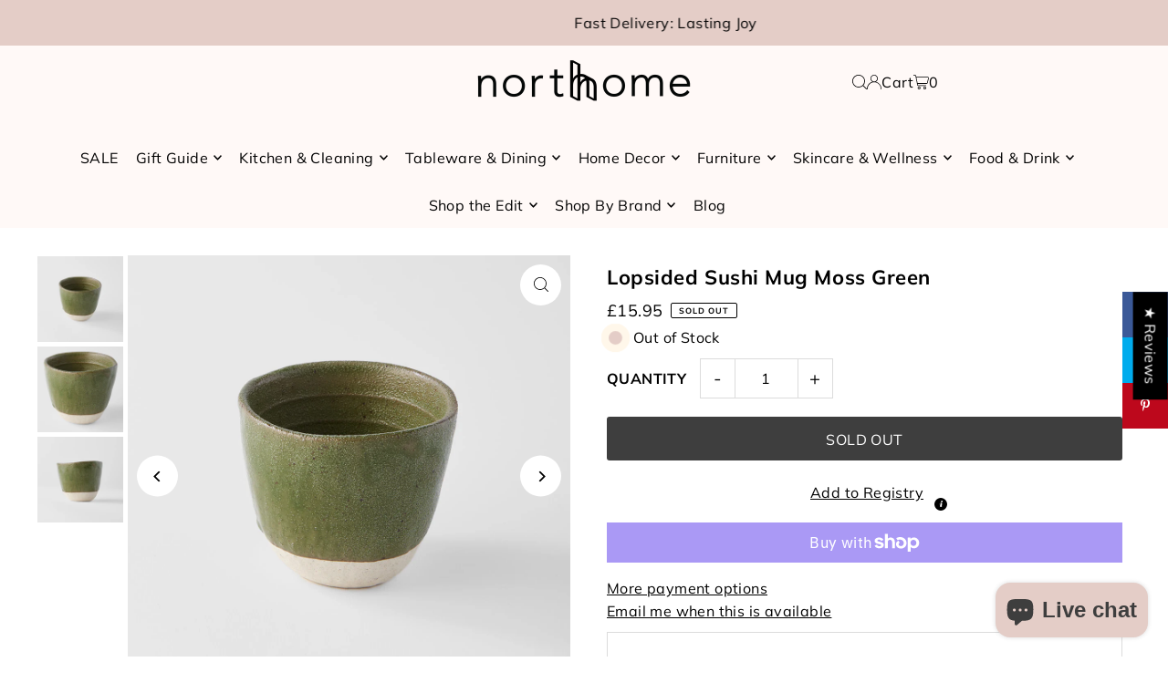

--- FILE ---
content_type: text/html; charset=utf-8
request_url: https://northhome.uk/products/lopsided-sushi-mug-moss-green?view=listing
body_size: 1101
content:



<template data-html="listing">

  <div class="ci">

  





  <div class="so icn">
    <span class="icn__inner">
      SOLD OUT
    </span>
  </div>


  


  <div class="prod-image image_square">
    <a href="/products/lopsided-sushi-mug-moss-green" title="Lopsided Sushi Mug Moss Green">
    
        <div class="reveal">
          
            



<div class="box-ratio " style="padding-bottom: 100.0%;">
  <img src="//northhome.uk/cdn/shop/products/green.jpg?v=1642160048&amp;width=700" alt="Lopsided Sushi Mug Moss Green" srcset="//northhome.uk/cdn/shop/products/green.jpg?v=1642160048&amp;width=200 200w, //northhome.uk/cdn/shop/products/green.jpg?v=1642160048&amp;width=300 300w, //northhome.uk/cdn/shop/products/green.jpg?v=1642160048&amp;width=400 400w, //northhome.uk/cdn/shop/products/green.jpg?v=1642160048&amp;width=500 500w, //northhome.uk/cdn/shop/products/green.jpg?v=1642160048&amp;width=600 600w, //northhome.uk/cdn/shop/products/green.jpg?v=1642160048&amp;width=700 700w" width="700" height="700" loading="lazy" fetchpriority="auto" sizes="(min-width: 1601px) 2000px,(min-width: 768px) and (max-width: 1600px) 1200px,(max-width: 767px) 100vw, 900px">
</div>
<noscript><img src="//northhome.uk/cdn/shop/products/green.jpg?v=1642160048&amp;width=700" alt="Lopsided Sushi Mug Moss Green" srcset="//northhome.uk/cdn/shop/products/green.jpg?v=1642160048&amp;width=352 352w, //northhome.uk/cdn/shop/products/green.jpg?v=1642160048&amp;width=700 700w" width="700" height="700"></noscript>

          
          
            <div class="hidden">
              
              



<div class="box-ratio " style="padding-bottom: 100.0%;">
  <img src="//northhome.uk/cdn/shop/products/green3.jpg?v=1642160048&amp;width=700" alt="Lopsided Sushi Mug Moss Green" srcset="//northhome.uk/cdn/shop/products/green3.jpg?v=1642160048&amp;width=200 200w, //northhome.uk/cdn/shop/products/green3.jpg?v=1642160048&amp;width=300 300w, //northhome.uk/cdn/shop/products/green3.jpg?v=1642160048&amp;width=400 400w, //northhome.uk/cdn/shop/products/green3.jpg?v=1642160048&amp;width=500 500w, //northhome.uk/cdn/shop/products/green3.jpg?v=1642160048&amp;width=600 600w, //northhome.uk/cdn/shop/products/green3.jpg?v=1642160048&amp;width=700 700w" width="700" height="700" loading="lazy" fetchpriority="auto" sizes="(min-width: 1601px) 2000px,(min-width: 768px) and (max-width: 1600px) 1200px,(max-width: 767px) 100vw, 900px">
</div>
<noscript><img src="//northhome.uk/cdn/shop/products/green3.jpg?v=1642160048&amp;width=700" alt="Lopsided Sushi Mug Moss Green" srcset="//northhome.uk/cdn/shop/products/green3.jpg?v=1642160048&amp;width=352 352w, //northhome.uk/cdn/shop/products/green3.jpg?v=1642160048&amp;width=700 700w" width="700" height="700"></noscript>

            </div><!-- /.hidden -->
          
        </div><!-- /.reveal --></a>

    
<button class="quick-view-7500867141844 product-listing__quickview-trigger js-slideout-open js-quickview-trigger" type="button" name="button"
        data-wau-modal-target="quickview"
        data-wau-slideout-target="quickview" data-slideout-direction="right"
        data-product-url="/products/lopsided-sushi-mug-moss-green?view=quick">
        <svg class="icon--icon-theme-search vib-center" version="1.1" xmlns="http://www.w3.org/2000/svg" xmlns:xlink="http://www.w3.org/1999/xlink" x="0px" y="0px"
     viewBox="0 0 20 20" height="18px" xml:space="preserve">
      <g class="hover-fill" fill="var(--text-color)">
        <path d="M19.8,19.1l-4.6-4.6c1.4-1.5,2.2-3.6,2.2-5.8c0-4.8-3.9-8.7-8.7-8.7S0,3.9,0,8.7s3.9,8.7,8.7,8.7
        c2.2,0,4.2-0.8,5.8-2.2l4.6,4.6c0.2,0.2,0.5,0.2,0.7,0C20.1,19.6,20.1,19.3,19.8,19.1z M1,8.7C1,4.5,4.5,1,8.7,1
        c4.2,0,7.7,3.4,7.7,7.7c0,4.2-3.4,7.7-7.7,7.7C4.5,16.4,1,13,1,8.7z"/>
      </g>
    <style>.product-listing__quickview-trigger .icon--icon-theme-search:hover .hover-fill { fill: var(--text-color);}</style>
    </svg>





        </button>
    
  </div>
</div>

<div class="product-details">
  <a href="/products/lopsided-sushi-mug-moss-green" class="js-product-details-link">
    
    <h3 class="mb0">Lopsided Sushi Mug Moss Green</h3>
  </a>

  

  
<div class="price price--listing price--sold-out "
><dl class="price__regular">
    <dt>
      <span class="visually-hidden visually-hidden--inline">Regular</span>
    </dt>
    <dd>
      <span class="price-item price-item--regular">£15.95
</span>
    </dd>
  </dl>
  <dl class="price__sale">
    <dt>
      <span class="visually-hidden visually-hidden--inline">Sale</span>
    </dt>
    <dd>
      <span class="price-item price-item--sale">£15.95
</span>
    </dd>
    <dt>
      <span class="visually-hidden visually-hidden--inline">Regular</span>
    </dt>
    <dd>
      <s class="price-item price-item--regular">
        
      </s>
    </dd>
  </dl>
  <div class="price__badges">
  
  </div>
  <dl class="price__unit">
    <dt>
      <span class="visually-hidden visually-hidden--inline">Unit Price</span>
    </dt>
    <dd class="price-unit-price"><span></span><span aria-hidden="true">/</span><span class="visually-hidden">per&nbsp;</span><span></span></dd>
  </dl>
</div>


  <div class="product_listing_options">

  </div>
 

</div>


</template>
